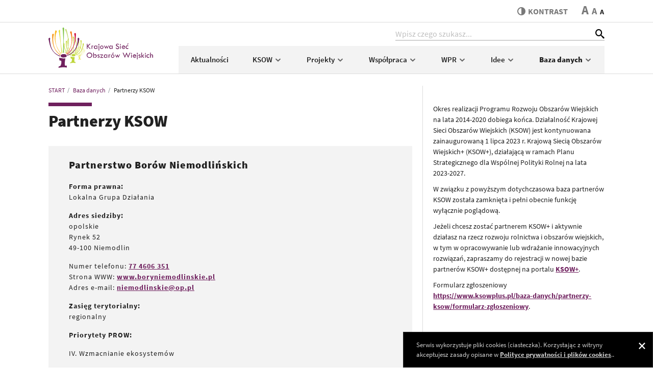

--- FILE ---
content_type: text/html; charset=utf-8
request_url: https://ksow.pl/baza-danych/partnerzy-ksow?tx_wrobksow_ksowpartners%5Baction%5D=show&tx_wrobksow_ksowpartners%5Bcontroller%5D=Partner&tx_wrobksow_ksowpartners%5Bpartner%5D=51&cHash=802b5ab0802e8b45c23e01de8dc940c3
body_size: 5173
content:
<!DOCTYPE html>
<html lang="pl">
<head> <meta charset="utf-8"> <!-- ======= Created by Magprojekt [www.magprojekt.pl] ======= 2023 ======= This website is powered by TYPO3 - inspiring people to share! TYPO3 is a free open source Content Management Framework initially created by Kasper Skaarhoj and licensed under GNU/GPL. TYPO3 is copyright 1998-2026 of Kasper Skaarhoj. Extensions are copyright of their respective owners. Information and contribution at https://typo3.org/ --> <base href="https://ksow.pl/"> <link rel="icon" href="/typo3conf/ext/ksow_portal/Resources/Public/Icons/favicon.ico" type="image/vnd.microsoft.icon">  <meta http-equiv="x-ua-compatible" content="IE=edge" />
<meta name="generator" content="TYPO3 CMS" />
<meta name="viewport" content="width=device-width, initial-scale=1" />
<meta name="robots" content="index,follow" />
<meta property="og:title" content="Partnerzy KSOW" />
<meta name="twitter:card" content="summary" />
<meta name="apple-mobile-web-app-capable" content="no" /> <link rel="stylesheet" href="/typo3temp/assets/compressed/merged-0ea1515d0fde1a869c963070b05b97f6-min.css?1769374028" media="all">
 <link rel="stylesheet" href="/typo3temp/assets/compressed/merged-27a41ffa7ac527657fee8e0b9ebef0ec-min.css?1769374028" media="all">
     
    







    <title>Partnerzy KSOW - KSOW</title>
  

<meta name="viewport" content="width=device-width, initial-scale=1, minimum-scale=1">
<meta http-equiv="x-ua-compatible" content="ie=edge">


<meta property="og:locale" content="pl_PL">
<meta property="og:url" content="https://ksow.pl/baza-danych/partnerzy-ksow?tx_wrobksow_ksowpartners%5Baction%5D=show&amp;tx_wrobksow_ksowpartners%5Bcontroller%5D=Partner&amp;tx_wrobksow_ksowpartners%5Bpartner%5D=51&amp;cHash=802b5ab0802e8b45c23e01de8dc940c3">
<meta property="og:type" content="website">
<meta property="og:site_name" content="KSOW">




<link rel="apple-touch-icon" sizes="180x180" href="/typo3conf/ext/ksow_portal/Resources/Public/Images/favicons/apple-touch-icon.png">
<link rel="icon" type="image/png" sizes="32x32" href="/typo3conf/ext/ksow_portal/Resources/Public/Images/favicons/favicon-32x32.png">
<link rel="icon" type="image/png" sizes="16x16" href="/typo3conf/ext/ksow_portal/Resources/Public/Images/favicons/favicon-16x16.png">
<link rel="manifest" href="/typo3conf/ext/ksow_portal/Resources/Public/Images/favicons/site.webmanifest">
<link rel="mask-icon" href="/typo3conf/ext/ksow_portal/Resources/Public/Images/favicons/safari-pinned-tab.svg" color="#ffffff">
<link rel="shortcut icon" href="/typo3conf/ext/ksow_portal/Resources/Public/Images/favicons/favicon.ico">
<meta name="msapplication-TileColor" content="#ffffff">
<meta name="msapplication-config" content="/typo3conf/ext/ksow_portal/Resources/Public/Images/favicons/browserconfig.xml">
<meta name="theme-color" content="#ffffff">



<link rel="canonical" href="https://ksow.pl/baza-danych/partnerzy-ksow?tx_wrobksow_ksowpartners%5Baction%5D=show&amp;tx_wrobksow_ksowpartners%5Bcontroller%5D=Partner&amp;tx_wrobksow_ksowpartners%5Bpartner%5D=51&amp;cHash=802b5ab0802e8b45c23e01de8dc940c3"/>
 
<!-- VhsAssetsDependenciesLoaded inlinejs -->
</head>
<body> <div class="page-wrapper"> <header> <div class="header-top"> <div class="accessibility-nav"> <ul> <li><a href="/" tabindex="1">Strona główna</a></li> <li><a href="#content" tabindex="2">Przeskocz do treści</a></li> <li><a href="#top" tabindex="3">Przeskocz do nawigacji</a></li> </ul></div> <div class="container"> <div class="page-tools d-flex justify-content-end align-items-center"> <div class="accessibility d-flex align-items-center"> <a href="#" tabindex="4" class="accessibility__contrast align-self-stretch align-self-md-auto" data-theme-switcher="highcontrast" title="Przełącz stronę między trybem zwykłego oraz wysokiego kontrastu"> <span class="icon-contrast"></span>kontrast </a> <span class="accessibility__font"> <a href="#" tabindex="5" data-size-switcher="big">A</a> <a href="#" tabindex="6" data-size-switcher="medium">A</a> <a href="#" tabindex="7" data-size-switcher="small" class="active">A</a> </span> </div> </div> </div> </div> <div class="header-bottom" id="top"> <div class="container"> <div class="header-bottom__inner d-flex align-items-center align-items-stretch"> <div class="nav-trigger d-md-none" data-nav-trigger> <div class="nav-trigger__box"><div class="nav-trigger__inner"></div></div> <span>menu</span> </div> <figure class="logo"> <h1> <a href="https://ksow.pl/" tabindex="9"><img src="/typo3conf/ext/ksow_portal/Resources/Public/Images/ksow-logo.svg" width="205" height="79" alt="Krajowa Sieć Obszarów Wiejskich"></a> </h1> </figure> <div class="nav-wrapper d-flex d-md-block"> <a id="c32"></a> <div class="search-box d-flex ml-auto">
    <input type="search" class="form-control" data-search-field placeholder="Wpisz czego szukasz...">
    <button type="submit" class="icon-search" id="suggestSearchIco"></button>
</div>
<div class="search-results" data-search-results>
</div>
<div class="search-trigger d-md-none" data-search-trigger>
    <span class="icon-search"></span>
    <span class="icon-close"></span>
</div> <div class="main-nav d-md-flex align-items-center"> <div class="d-flex d-md-none position-relative"> <div class="main-nav__tools__close main-nav__tools__close--main" data-nav-close><span class="icon-close"></span></div> <div class="main-nav__tools w-100">Menu</div> </div> <nav class="w-100"> <ul class="nav d-block d-md-flex flex-nowrap"> <li class="flex-fill"> <a tabindex="12" title="Aktualności" href="/aktualnosci"> Aktualności </a> </li> <li class="flex-fill"> <a tabindex="12" title="KSOW" href="/o-ksow/o-krajowej-sieci-obszarow-wiejskich"> KSOW <span class="icon-arrow-down d-none d-md-inline-block"></span><span class="icon-arrow-right d-md-none" data-sub-nav-trigger-mobile></span> </a> <div class="sub-nav"> <div class="main-nav__tools d-md-none"> <span class="main-nav__tools__back" data-sub-nav-back><span class="icon-arrow-left"></span></span> KSOW <span class="main-nav__tools__close" data-sub-nav-close><span class="icon-close"></span></span> </div> <ul> <li class=""> <a tabindex="12" title="O Krajowej Sieci Obszarów Wiejskich" href="/o-ksow/o-krajowej-sieci-obszarow-wiejskich">O Krajowej Sieci Obszarów Wiejskich</a> </li> <li class=""> <a tabindex="12" title="ENRD" href="/o-ksow/enrd">ENRD</a> </li> <li class=""> <a tabindex="12" title="Plan działania KSOW 2014-2020" href="/o-ksow/plan-dzialania">Plan działania</a> </li> <li class=""> <a tabindex="12" title="Grupa robocza do spraw KSOW" href="/ksow/grupa-robocza">Grupa Robocza ds. KSOW</a> </li> <li class=""> <a tabindex="12" title="Legislacja" href="/ksow/legislacja">Legislacja</a> </li> <li class=""> <a tabindex="12" title="Konkurs 7/2023" href="/ksow/konkurs-7/2022">Konkurs 7/2023</a> </li> <li class=""> <a tabindex="12" title="Konkurs 6/2022" href="/ksow/konkurs-6/2022">Konkurs 6/2022</a> </li> <li class=""> <a tabindex="12" title="Konkurs 5/2021" href="/ksow/konkurs-5/2021">Konkurs 5/2021</a> </li> <li class=""> <a tabindex="12" title="Konkurs 4/2020" href="/o-ksow/plan-dzialania/konkurs-4/2020">Konkurs 4/2020</a> </li> <li class=""> <a tabindex="12" title="Kontakt do jednostki centralnej KSOW" href="/ksow/kontakt">Kontakt</a> </li> </ul> </div> </li> <li class="flex-fill"> <a tabindex="12" title="Projekty" href="/konkursy/realizowane-w-2022-2023"> Projekty <span class="icon-arrow-down d-none d-md-inline-block"></span><span class="icon-arrow-right d-md-none" data-sub-nav-trigger-mobile></span> </a> <div class="sub-nav"> <div class="main-nav__tools d-md-none"> <span class="main-nav__tools__back" data-sub-nav-back><span class="icon-arrow-left"></span></span> Projekty <span class="main-nav__tools__close" data-sub-nav-close><span class="icon-close"></span></span> </div> <ul> <li class=""> <a tabindex="12" title="Realizowane w 2022-2023" href="/konkursy/realizowane-w-2022-2023">Realizowane w 2022-2023</a> </li> <li class=""> <a tabindex="12" title="Zrealizowane w 2020-2021" href="/konkursy/realizowane-w-2020-2021">Zrealizowane w 2020-2021</a> </li> <li class=""> <a tabindex="12" title="Zrealizowane w 2019" href="/konkursy/realizowane-w-2019">Zrealizowane w 2019</a> </li> <li class=""> <a tabindex="12" title="Zrealizowane w 2018" href="/konkursy/realizowane-w-2018">Zrealizowane w 2018</a> </li> <li class=""> <a tabindex="12" title="Zrealizowane w 2017" href="/konkursy/realizowane-w-2017">Zrealizowane w 2017</a> </li> </ul> </div> </li> <li class="flex-fill"> <a tabindex="12" title="Współpraca" href="/wspolpraca/oferty-wspolpracy"> Współpraca <span class="icon-arrow-down d-none d-md-inline-block"></span><span class="icon-arrow-right d-md-none" data-sub-nav-trigger-mobile></span> </a> <div class="sub-nav"> <div class="main-nav__tools d-md-none"> <span class="main-nav__tools__back" data-sub-nav-back><span class="icon-arrow-left"></span></span> Współpraca <span class="main-nav__tools__close" data-sub-nav-close><span class="icon-close"></span></span> </div> <ul> <li class=""> <a tabindex="12" title="Szukam partnera" href="/wspolpraca/oferty-wspolpracy">Szukam partnera</a> </li> <li class=""> <a tabindex="12" title="Relacje ze spotkań" href="/wspolpraca/sprawozdania-z-wyjazdow">Relacje ze spotkań</a> </li> </ul> </div> </li> <li class="flex-fill"> <a tabindex="12" title="WPR" href="/wspolna-polityka-rolna/wpr-2023-2027"> WPR <span class="icon-arrow-down d-none d-md-inline-block"></span><span class="icon-arrow-right d-md-none" data-sub-nav-trigger-mobile></span> </a> <div class="sub-nav"> <div class="main-nav__tools d-md-none"> <span class="main-nav__tools__back" data-sub-nav-back><span class="icon-arrow-left"></span></span> WPR <span class="main-nav__tools__close" data-sub-nav-close><span class="icon-close"></span></span> </div> <ul> <li class=""> <a tabindex="12" title="WPR 2023-2027" href="/wspolna-polityka-rolna/wpr-2023-2027">WPR 2023-2027</a> </li> <li class=""> <a tabindex="12" title="PROW 2014-2020" href="/programy/prow-2014-2020">PROW 2014-2020</a> </li> <li class=""> <a tabindex="12" title="Ewaluacja PROW 2014-2020" href="/wspolna-polityka-rolna/ewaluacja-prow-2014-2020">Ewaluacja PROW 2014-2020</a> </li> </ul> </div> </li> <li class="flex-fill"> <a tabindex="12" title="Idee" href="/europejski-parlament-wiejski-kielce-2022"> Idee <span class="icon-arrow-down d-none d-md-inline-block"></span><span class="icon-arrow-right d-md-none" data-sub-nav-trigger-mobile></span> </a> <div class="sub-nav"> <div class="main-nav__tools d-md-none"> <span class="main-nav__tools__back" data-sub-nav-back><span class="icon-arrow-left"></span></span> Idee <span class="main-nav__tools__close" data-sub-nav-close><span class="icon-close"></span></span> </div> <ul> <li class=""> <a tabindex="12" title="Smart Villages" href="/idee/smart-villages">Smart Villages</a> </li> <li class=""> <a tabindex="12" title="LEADER" href="/idee/leader">LEADER</a> </li> <li class=""> <a tabindex="12" title="Europejski Parlament Wiejski, Kielce 2022" href="/europejski-parlament-wiejski-kielce-2022">Europejski Parlament Wiejski, Kielce 2022</a> </li> <li class=""> <a tabindex="12" title="Konkurs „Przyjazna wieś”" href="/przyjazna-wies">Konkurs „Przyjazna wieś”</a> </li> </ul> </div> </li> <li class="flex-fill active"> <a tabindex="12" title="Baza danych" href="/baza-danych"> Baza danych <span class="icon-arrow-down d-none d-md-inline-block"></span><span class="icon-arrow-right d-md-none" data-sub-nav-trigger-mobile></span> </a> <div class="sub-nav"> <div class="main-nav__tools d-md-none"> <span class="main-nav__tools__back" data-sub-nav-back><span class="icon-arrow-left"></span></span> Baza danych <span class="main-nav__tools__close" data-sub-nav-close><span class="icon-close"></span></span> </div> <ul> <li class="active"> <a tabindex="12" title="Partnerzy KSOW" href="/baza-danych/partnerzy-ksow">Partnerzy KSOW</a> </li> <li class=""> <a tabindex="12" title="Baza Lokalnych Grup Działania 2014-2020" href="/baza-danych/lgd-2014-2020">LGD 2014-2020</a> </li> <li class=""> <a tabindex="12" title="Projekty 2014-2020" href="/baza-danych/projekty-2014-2020">Projekty 2014-2020</a> </li> <li class=""> <a tabindex="12" title="Biblioteka" href="/baza-danych/biblioteka">Biblioteka</a> </li> <li class=""> <a tabindex="12" title="Filmoteka" href="/baza-danych/filmoteka">Filmoteka</a> </li> </ul> </div> </li> </ul> </nav> </div> </div> </div> </div> </div> </header> <main id="content"> <div class="container"> <div class="row"> <div class="col-md-8 page-content"> <section class="breadcrumbs"> <nav aria-label="breadcrumb"> <ol class="breadcrumb" itemscope itemtype="http://schema.org/BreadcrumbList"> <li class="breadcrumb-item" itemprop="itemListElement" itemscope itemtype="http://schema.org/ListItem"> <a href="/" itemprop="item"><span itemprop="name">START</span></a> <meta itemprop="position" content="1" /> </li> <li class="breadcrumb-item" itemprop="itemListElement" itemscope itemtype="http://schema.org/ListItem"> <a href="/baza-danych" itemprop="item"><span itemprop="name">Baza danych</span></a> <meta itemprop="position" content="2" /> </li> <li class="breadcrumb-item active" aria-current="page" itemprop="itemListElement" itemscope itemtype="http://schema.org/ListItem"> <a href="/baza-danych/partnerzy-ksow" itemprop="item"><span itemprop="name">Partnerzy KSOW</span></a> <meta itemprop="position" content="3" /> </li> </ol> </nav> </section> <!--TYPO3SEARCH_begin--> <h1 class="has-thick-line">Partnerzy KSOW</h1> <div id="c20" class="frame frame-default frame-type-list frame-layout-0"> 
	<div class="tx-wrob-ksow">
		
		<section class="database-sv">
			<h2>Partnerstwo Borów Niemodlińskich</h2>
			<p><strong>Forma prawna:</strong><br>
				Lokalna Grupa Działania</p>
			
			
			<p><strong>Adres siedziby:</strong><br>
				opolskie<br>
				Rynek 52<br>
				49-100 Niemodlin</p>
			<p>
				
					Numer telefonu: <a href="tel:77 4606 351">77 4606 351</a><br>
				
				
					Strona WWW: <a href="www.boryniemodlinskie.pl" target="_blank">www.boryniemodlinskie.pl</a><br>
				
				
					Adres e-mail: <a href="mailto:niemodlinskie@op.pl">niemodlinskie@op.pl</a>
				

			</p>
			<p><strong>Zasięg terytorialny:</strong><br>
				regionalny</p>

			
				<p><strong>Priorytety PROW:</strong><br></p>
				
					<p>IV. Wzmacnianie ekosystemów</p>
					<ul>
						
							<li>Ochrona wód</li>
						
							<li>Zachowanie różnorodności biologicznej</li>
						
					</ul>
				
					<p>VI . Zrównoważony rozwój terytorialny</p>
					<ul>
						
							<li>Aktywizacja społeczna</li>
						
							<li>Tożsamość i integracja społeczna</li>
						
							<li>Budowanie marki terytorialnej</li>
						
					</ul>
				
			
			
			<p><strong>Opis dotychczasowej działalności:</strong></p>
				<p>W latach 2007-2013 jako stowarzyszenie działające na terenie 7 gmin podjęło się realizacji programu Leader w ramach Programu Rozwoju Obszarów Wiejskich. Umowa opiewała na kwotę 9 765 483 zł, w ramach której możliwe było dofinansowanie 126 projektów konkursowych, 2 projektów współpracy oraz działań aktywizacyjnych.
</p>
<p>Realizacja konkursów umożliwiła utworzenie nowych miejsc pracy, doposażenie w nowy sprzęt dla przedsiębiorców, ochronę dziedzictwa kulturowego i przyrodniczego, rozpowszechnianie wiedzy o lokalnych zasobach, poprawę przestrzeni publicznej przez zagospodarowanie centrów wsi, budowę placów zabaw, integrację mieszkańców w ramach organizacji imprez kulturalnych, sportowych i rekreacyjnych, wzmocnienie potencjału organizacji społecznych przez organizację szkoleń i spotkań tematycznych. Realizacja projektów współpracy w tym projekt "Derkacz" przyczyniła się do promocji walorów turystycznych Borów Niemodlińskich oraz umożliwiła czynną ochronę gatunków roślin i zwierząt, co przełożyło się na przystąpienie rolników do programów rolno środowiskowych do roku 2020. 
</p>
<p>Od roku 2013 Partnerstwo Borów Niemodlińskich realizuje dodatkowo program Działaj Lokalnie dzięki temu, że w ramach konkursu ogłaszanego przez Polsko-Amerykańską Fundację Wolności i Akademię Rozwoju Filantropii w Polsce uzyskało status Ośrodka Działaj Lokalnie. Dotychczas w ramach powyższego programu Partnerstwo dofinansowało 26 projektów na łączną kwotę ponad 150 tys. zł.</p>
			

			<p><em>Data rejestracji: 08.12.2016
			</em></p>
		</section>
	
	</div>
 </div> <!--TYPO3SEARCH_end--> </div> <aside class="col-md-4"> <!--TYPO3SEARCH_begin--> <div id="c172" class="frame frame-default frame-type-textpic frame-layout-0"> <div class="ce-textpic ce-left ce-intext"> <div class="ce-bodytext"> <p>Okres realizacji Programu Rozwoju Obszarów Wiejskich na lata 2014-2020 dobiega końca. Działalność Krajowej Sieci Obszarów Wiejskich (KSOW) jest kontynuowana zainaugurowaną 1 lipca 2023 r. Krajową Siecią Obszarów Wiejskich+ (KSOW+), działającą w ramach Planu Strategicznego dla Wspólnej Polityki Rolnej na lata 2023-2027.</p> <p>W związku z powyższym dotychczasowa baza partnerów KSOW została zamknięta i pełni obecnie funkcję wyłącznie poglądową.</p> <p>Jeżeli chcesz zostać partnerem KSOW+ i aktywnie działasz na rzecz rozwoju rolnictwa i obszarów wiejskich, w tym w opracowywanie lub wdrażanie innowacyjnych rozwiązań, zapraszamy do rejestracji w nowej bazie partnerów KSOW+ dostępnej na portalu <a href="https://www.ksowplus.pl/" target="_top">KSOW+</a>.</p> <p>Formularz zgłoszeniowy <a href="https://www.ksowplus.pl/baza-danych/partnerzy-ksow/formularz-zgloszeniowy" target="_blank">https://www.ksowplus.pl/baza-danych/partnerzy-ksow/formularz-zgloszeniowy</a>.</p> </div> </div> </div> <!--TYPO3SEARCH_end--> </aside> </div> </div> </main> <footer> <div class="footer-bottom"> <div class="container"> <div class="row indent"> <div class="col-md-4 d-print-none"> <nav> <ul> <li class=""> <a title="Deklaracja dostępności" href="/deklaracja-dostepnosci-portalu-krajowej-sieci-obszarow-wiejskich">Deklaracja dostępności</a> </li> <li class=""> <a title="RODO" href="/rodo">RODO</a> </li> <li class=""> <a title="Polityka prywatności" href="/polityka-prywatnosci">Polityka prywatności</a> </li> <li class=""> <a title="Mapa strony" href="/mapa-strony">Mapa strony</a> </li> </ul> </nav> </div> <div class="col-md-4 d-print-none"> <nav> <ul> <li class=""> <a title="O portalu" href="/o-portalu">O portalu</a> </li> <li class=""> <a title="Archiwum" href="http://archiwum.ksow.pl/">Archiwum</a> </li> <li class=""> <a title="Logotypy i księga wizualizacji" href="/logotypy-i-ksiega-wizualizacji">Logotypy i księga wizualizacji</a> </li> </ul> </nav> </div> <div class="col-md-4"> <div class="footer-contact"> <div id="c91" class="frame frame-default frame-type-text frame-layout-0"> <p><strong><a href="/ksow/kontakt"><strong>Kontakt</strong></a></strong></p> <p>Centrum Doradztwa Rolniczego w Brwinowie,<br> Oddział w Warszawie<br> ul. Rakowiecka 36 lok. 150, 02-532 Warszawa<br> tel.: <a href="tel:+48222742327">+48 22 274 2327</a>, e-mail: <a href="mailto:ksow@cdr.gov.pl">ksow@cdr.gov.pl</a></p> </div> </div> </div> </div> <div class="row indent align-items-end"> <div class="col-md-4 order-1"> <div class="socials d-flex align-content-center"> <a href="https://www.facebook.com/KSOWiejskich" target="_blank" rel="noreferrer"><img src="/typo3conf/ext/ksow_portal/Resources/Public/Icons/facebook-ksow-white.svg" width="60" height="26" alt="" /></a> <img src="/typo3conf/ext/ksow_portal/Resources/Public/Icons/facebook-sir-white.svg" width="31" height="26" alt="" /> <a href="https://www.youtube.com/channel/UCSwPQJfrOX3ho4bmjn3jPkw" target="_blank" rel="noreferrer"><span class="icon-youtube"></span></a> <a href="https://www.instagram.com/na.polskiej.wsi/" target="_blank" rel="noreferrer"><span class="icon-instagram"></span></a> <a href="https://open.spotify.com/show/4RDPxzY5Yv2kkaPGJVgg1Y" target="_blank" rel="noreferrer"><span class="icon-spotify"></span></a> </div> </div> <div class="col-md-8 order-2 order-md-0 copyright"> Copyright © 2026 KSOW </div> </div> </div> </div> </footer> </div>  <script src="/typo3temp/assets/compressed/merged-cab72f81ccb453e4a5942484dc7508bb-min.js?1769374028"></script>
<script src="/typo3temp/assets/compressed/Form.min-min.js?1769374028" defer="defer"></script>
   
<script type="text/javascript" src="/typo3temp/assets/vhs-assets-e637d3a459607222d1c277ecdaea0c02.js?1769374013"></script></body>
</html>

--- FILE ---
content_type: application/javascript; charset=utf-8
request_url: https://ksow.pl/typo3temp/assets/vhs-assets-e637d3a459607222d1c277ecdaea0c02.js?1769374013
body_size: -14
content:

    var cookieBox = new cookieBox({
    privacyPolicy: true,
    selfPosition: false,
    cookiesPageURL: 'https://ksow.pl/polityka-prywatnosci',
    textMessage: '<p>Serwis wykorzystuje pliki cookies (ciasteczka). Korzystając z&nbsp;witryny akceptujesz zasady opisane w&nbsp;<a data-cookie-box-url target="_blank">Polityce prywatności i&nbsp;plików cookies</a>..</p>'
    });


